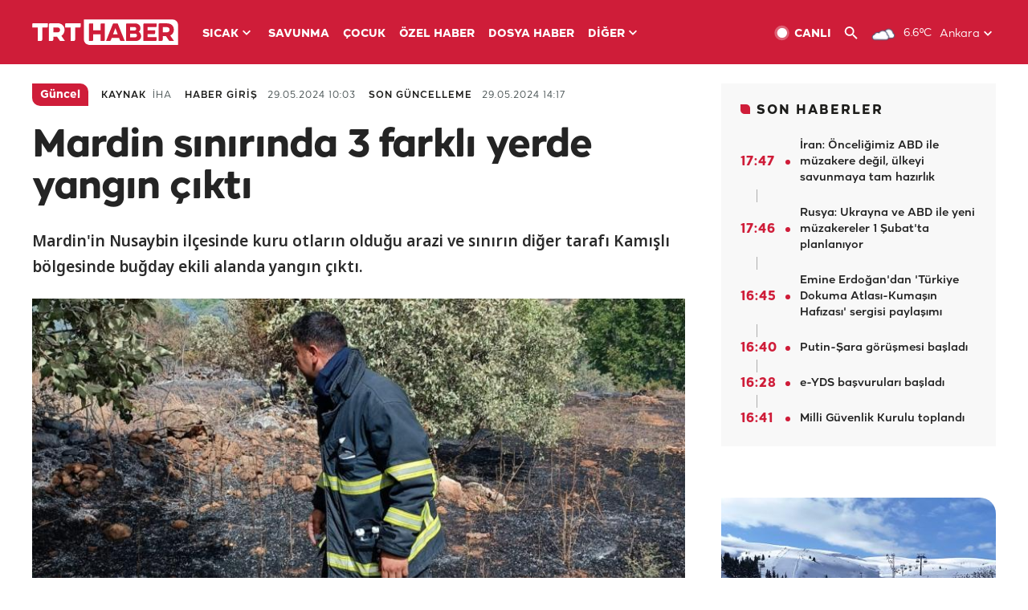

--- FILE ---
content_type: text/html; charset=UTF-8
request_url: https://istatistik.trthaber.com/service/api/get-ip-address
body_size: 53
content:
{"ip":"18.191.23.158"}

--- FILE ---
content_type: text/html; charset=utf-8
request_url: https://www.google.com/recaptcha/api2/aframe
body_size: 267
content:
<!DOCTYPE HTML><html><head><meta http-equiv="content-type" content="text/html; charset=UTF-8"></head><body><script nonce="JonGDcQ7YBt-h_dDHq3SQQ">/** Anti-fraud and anti-abuse applications only. See google.com/recaptcha */ try{var clients={'sodar':'https://pagead2.googlesyndication.com/pagead/sodar?'};window.addEventListener("message",function(a){try{if(a.source===window.parent){var b=JSON.parse(a.data);var c=clients[b['id']];if(c){var d=document.createElement('img');d.src=c+b['params']+'&rc='+(localStorage.getItem("rc::a")?sessionStorage.getItem("rc::b"):"");window.document.body.appendChild(d);sessionStorage.setItem("rc::e",parseInt(sessionStorage.getItem("rc::e")||0)+1);localStorage.setItem("rc::h",'1769611687871');}}}catch(b){}});window.parent.postMessage("_grecaptcha_ready", "*");}catch(b){}</script></body></html>

--- FILE ---
content_type: application/javascript; charset=utf-8
request_url: https://fundingchoicesmessages.google.com/f/AGSKWxXYVibeDM2y49Bsx-K-8NvHvaQGTq0KdhYQ6x69nYLrwSTspidT119cUAQEaLT3OEPlwvaMf1qSWWHTpTRu70p3FW5yRyqV1RfkAQos3r9BJHmJS4sSEfx1VR3H5jWYjO3UP-Bh7w==?fccs=W251bGwsbnVsbCxudWxsLG51bGwsbnVsbCxudWxsLFsxNzY5NjExNjg5LDExMzAwMDAwMF0sbnVsbCxudWxsLG51bGwsW251bGwsWzcsOSw2XSxudWxsLDIsbnVsbCwiZW4iLG51bGwsbnVsbCxudWxsLG51bGwsbnVsbCwxXSwiaHR0cHM6Ly93d3cudHJ0aGFiZXIuY29tL2hhYmVyL2d1bmNlbC9tYXJkaW4tc2luaXJpbmRhLTMtZmFya2xpLXllcmRlLXlhbmdpbi1jaWt0aS04NjA1NDcuaHRtbCIsbnVsbCxbWzgsIms2MVBCam1rNk8wIl0sWzksImVuLVVTIl0sWzE5LCIyIl0sWzE3LCJbMF0iXSxbMjQsIiJdLFsyOSwiZmFsc2UiXV1d
body_size: 218
content:
if (typeof __googlefc.fcKernelManager.run === 'function') {"use strict";this.default_ContributorServingResponseClientJs=this.default_ContributorServingResponseClientJs||{};(function(_){var window=this;
try{
var qp=function(a){this.A=_.t(a)};_.u(qp,_.J);var rp=function(a){this.A=_.t(a)};_.u(rp,_.J);rp.prototype.getWhitelistStatus=function(){return _.F(this,2)};var sp=function(a){this.A=_.t(a)};_.u(sp,_.J);var tp=_.ed(sp),up=function(a,b,c){this.B=a;this.j=_.A(b,qp,1);this.l=_.A(b,_.Pk,3);this.F=_.A(b,rp,4);a=this.B.location.hostname;this.D=_.Fg(this.j,2)&&_.O(this.j,2)!==""?_.O(this.j,2):a;a=new _.Qg(_.Qk(this.l));this.C=new _.dh(_.q.document,this.D,a);this.console=null;this.o=new _.mp(this.B,c,a)};
up.prototype.run=function(){if(_.O(this.j,3)){var a=this.C,b=_.O(this.j,3),c=_.fh(a),d=new _.Wg;b=_.hg(d,1,b);c=_.C(c,1,b);_.jh(a,c)}else _.gh(this.C,"FCNEC");_.op(this.o,_.A(this.l,_.De,1),this.l.getDefaultConsentRevocationText(),this.l.getDefaultConsentRevocationCloseText(),this.l.getDefaultConsentRevocationAttestationText(),this.D);_.pp(this.o,_.F(this.F,1),this.F.getWhitelistStatus());var e;a=(e=this.B.googlefc)==null?void 0:e.__executeManualDeployment;a!==void 0&&typeof a==="function"&&_.To(this.o.G,
"manualDeploymentApi")};var vp=function(){};vp.prototype.run=function(a,b,c){var d;return _.v(function(e){d=tp(b);(new up(a,d,c)).run();return e.return({})})};_.Tk(7,new vp);
}catch(e){_._DumpException(e)}
}).call(this,this.default_ContributorServingResponseClientJs);
// Google Inc.

//# sourceURL=/_/mss/boq-content-ads-contributor/_/js/k=boq-content-ads-contributor.ContributorServingResponseClientJs.en_US.k61PBjmk6O0.es5.O/d=1/exm=ad_blocking_detection_executable,kernel_loader,loader_js_executable,web_iab_tcf_v2_signal_executable/ed=1/rs=AJlcJMztj-kAdg6DB63MlSG3pP52LjSptg/m=cookie_refresh_executable
__googlefc.fcKernelManager.run('\x5b\x5b\x5b7,\x22\x5b\x5bnull,\\\x22trthaber.com\\\x22,\\\x22AKsRol-qP4ZEB_xAEelaW-tqPvkeGxghu_x1YcPDsHFGNVBFCFV2EGRSV90GKJGrEcB_-WYX41zmss92Zfe_XOqmtqkAjkuOK0qTVZMq3BleWWoRpzYHi0Kp1Ni-kaejrxFt_7duYbIX6SlMgzC1tExEw9W1GLxZnA\\\\u003d\\\\u003d\\\x22\x5d,null,\x5b\x5bnull,null,null,\\\x22https:\/\/fundingchoicesmessages.google.com\/f\/AGSKWxWRM-8nEP7p9wcm8VhRThCfSTFL9aEX9Bf0LIVYJqaS4UYpNyzgqc4FdWkq-AJZ0EioX3iXwPRx3fMy2OM3dp455QpLSJVOe5eoJ3vFda5NA0Yy04eGq8SdbVmADo3EF6KZWN5j0w\\\\u003d\\\\u003d\\\x22\x5d,null,null,\x5bnull,null,null,\\\x22https:\/\/fundingchoicesmessages.google.com\/el\/AGSKWxX3RSqRyCgf1zoe6QecIA9IyxC1jlEyKnjlPzuJ1nTgE4rTyLk03_mPG7csplG1KsI8Baw-keR71sPEedwrKSFBe9y8OC76KDSkTnLkfQa0qCk1u50O3K3Thfy1Hhm7Cyn-2N_kPw\\\\u003d\\\\u003d\\\x22\x5d,null,\x5bnull,\x5b7,9,6\x5d,null,2,null,\\\x22en\\\x22,null,null,null,null,null,1\x5d,null,\\\x22Privacy and cookie settings\\\x22,\\\x22Close\\\x22,null,null,null,\\\x22Managed by Google. Complies with IAB TCF. CMP ID: 300\\\x22\x5d,\x5b3,1\x5d\x5d\x22\x5d\x5d,\x5bnull,null,null,\x22https:\/\/fundingchoicesmessages.google.com\/f\/AGSKWxVKKsDVQN_6mYucy45JED0M9Ml1ApX8vXID4OcFpIXtOT2rDgxY_KAVLSC2OAuXLjZlxIRPJA89-vyi29gGrLBCcdVoRmCkVluO4W9XJ5BUsXcCTwSjf6qtnZJcxhOKXV1qqK1rSg\\u003d\\u003d\x22\x5d\x5d');}

--- FILE ---
content_type: application/javascript; charset=utf-8
request_url: https://fundingchoicesmessages.google.com/f/AGSKWxUBA8akOEoLgGIxVVsTs9VTAPdu2PkoI-xOQcO5juXEYtR9C0RJEB2M55Cs7lYUP80uuCPmSxlRO6UakgW0SfnMxDtq-MBzC4FUFRxVf9HKtdXUEMdqhHt4ERKB_6VYTh-r_JnOhELrbzuynDgqYm7hFT58602JSFb5JPKG4Q7JmS0Qp145Vb7OSnZZ/_/skyscraper_ad__advertising//textadspromo__main_ad./wixads.
body_size: -1285
content:
window['aa2f0e67-9616-480e-96ab-dc8745110e46'] = true;

--- FILE ---
content_type: application/javascript; charset=utf-8
request_url: https://fundingchoicesmessages.google.com/f/AGSKWxWmvDOID4AUf85NPlC8cbrnFMzooD_hiyYewppY3QLgXVEq78qbBBkExadsZrR11f-fW1XcdQNy_7--K5F8IbBBVIl_Qmi14afpWIqd8WVJhEfiVA13MCdAUJ8ESLTNPmU5iK8FAA==?fccs=W251bGwsbnVsbCxudWxsLG51bGwsbnVsbCxudWxsLFsxNzY5NjExNjg2LDg3MjAwMDAwMF0sbnVsbCxudWxsLG51bGwsW251bGwsWzddXSwiaHR0cHM6Ly93d3cudHJ0aGFiZXIuY29tL2hhYmVyL2d1bmNlbC9tYXJkaW4tc2luaXJpbmRhLTMtZmFya2xpLXllcmRlLXlhbmdpbi1jaWt0aS04NjA1NDcuaHRtbCIsbnVsbCxbWzgsIms2MVBCam1rNk8wIl0sWzksImVuLVVTIl0sWzE5LCIyIl0sWzE3LCJbMF0iXSxbMjQsIiJdLFsyOSwiZmFsc2UiXV1d
body_size: -212
content:
if (typeof __googlefc.fcKernelManager.run === 'function') {"use strict";this.default_ContributorServingResponseClientJs=this.default_ContributorServingResponseClientJs||{};(function(_){var window=this;
try{
var QH=function(a){this.A=_.t(a)};_.u(QH,_.J);var RH=_.ed(QH);var SH=function(a,b,c){this.B=a;this.params=b;this.j=c;this.l=_.F(this.params,4);this.o=new _.dh(this.B.document,_.O(this.params,3),new _.Qg(_.Qk(this.j)))};SH.prototype.run=function(){if(_.P(this.params,10)){var a=this.o;var b=_.eh(a);b=_.Od(b,4);_.ih(a,b)}a=_.Rk(this.j)?_.be(_.Rk(this.j)):new _.de;_.ee(a,9);_.F(a,4)!==1&&_.G(a,4,this.l===2||this.l===3?1:2);_.Fg(this.params,5)&&(b=_.O(this.params,5),_.hg(a,6,b));return a};var TH=function(){};TH.prototype.run=function(a,b){var c,d;return _.v(function(e){c=RH(b);d=(new SH(a,c,_.A(c,_.Pk,2))).run();return e.return({ia:_.L(d)})})};_.Tk(8,new TH);
}catch(e){_._DumpException(e)}
}).call(this,this.default_ContributorServingResponseClientJs);
// Google Inc.

//# sourceURL=/_/mss/boq-content-ads-contributor/_/js/k=boq-content-ads-contributor.ContributorServingResponseClientJs.en_US.k61PBjmk6O0.es5.O/d=1/exm=kernel_loader,loader_js_executable/ed=1/rs=AJlcJMztj-kAdg6DB63MlSG3pP52LjSptg/m=web_iab_tcf_v2_signal_executable
__googlefc.fcKernelManager.run('\x5b\x5b\x5b8,\x22\x5bnull,\x5b\x5bnull,null,null,\\\x22https:\/\/fundingchoicesmessages.google.com\/f\/AGSKWxVW_iLlLXCSdXy_MEIWC7ULypzVTn70Yr5G4WZ_lK0aZhd_FRvTbg0Uvqt9-ayKRX_aoQXhD4JciKAzDjVjVdU3DLEgs5Su1HCD4-UHJMA_3HDwbaK4bx-roZ8T0kWFMWhyBO7pMw\\\\u003d\\\\u003d\\\x22\x5d,null,null,\x5bnull,null,null,\\\x22https:\/\/fundingchoicesmessages.google.com\/el\/AGSKWxVI4Tmw0jqNAJq2GPl4nGngyAEBAidLkz_2etGph4nZ3Gf4aFg1igwxUhBkpG2Ad2DpqKkrH0dmxJlaGixmL7qNDCi7LcH1oKHfB5Xm50KTRkVCcsTzdKjrZsOZaGcXwFAtrEXE0Q\\\\u003d\\\\u003d\\\x22\x5d,null,\x5bnull,\x5b7\x5d\x5d\x5d,\\\x22trthaber.com\\\x22,1,\\\x22en\\\x22,null,null,null,null,1\x5d\x22\x5d\x5d,\x5bnull,null,null,\x22https:\/\/fundingchoicesmessages.google.com\/f\/AGSKWxXrwpCof_hNVV_c2DykvX40ZKoEw2PK2AO7iWjoc_vwZTnQgZ1-71_l02teOQtaUlWJ96wWoNtNSjuEPPzb03JRyMDdU7m3x8pCNbxTaHtjX2Rflxv6xFCrwnO5Xz2Ax6T2yzfRxA\\u003d\\u003d\x22\x5d\x5d');}